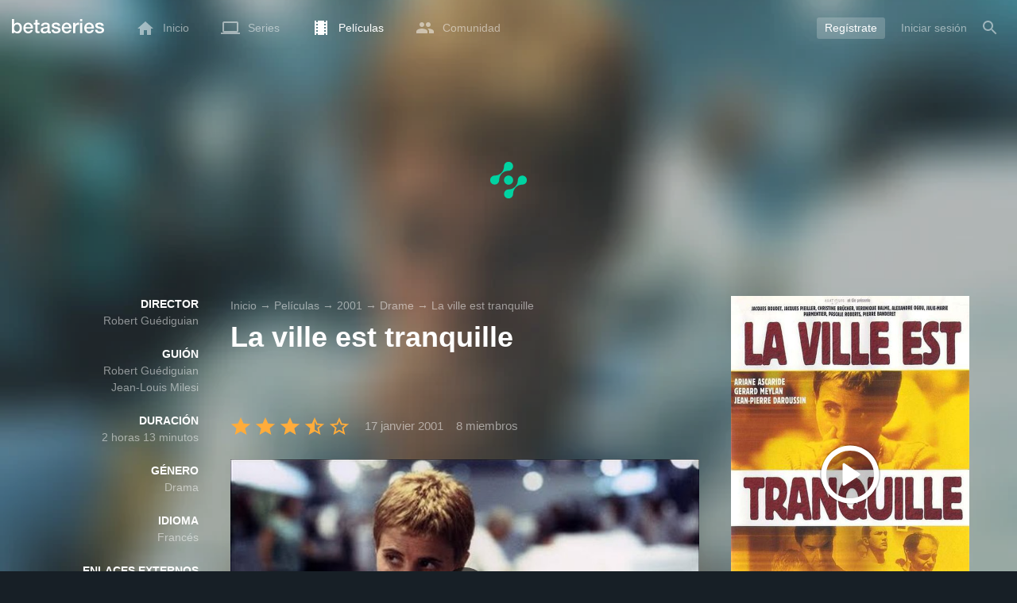

--- FILE ---
content_type: text/html; charset=utf-8
request_url: https://www.google.com/recaptcha/api2/aframe
body_size: 267
content:
<!DOCTYPE HTML><html><head><meta http-equiv="content-type" content="text/html; charset=UTF-8"></head><body><script nonce="nkxetTkIOki-x1GOzQlWWw">/** Anti-fraud and anti-abuse applications only. See google.com/recaptcha */ try{var clients={'sodar':'https://pagead2.googlesyndication.com/pagead/sodar?'};window.addEventListener("message",function(a){try{if(a.source===window.parent){var b=JSON.parse(a.data);var c=clients[b['id']];if(c){var d=document.createElement('img');d.src=c+b['params']+'&rc='+(localStorage.getItem("rc::a")?sessionStorage.getItem("rc::b"):"");window.document.body.appendChild(d);sessionStorage.setItem("rc::e",parseInt(sessionStorage.getItem("rc::e")||0)+1);localStorage.setItem("rc::h",'1766644976168');}}}catch(b){}});window.parent.postMessage("_grecaptcha_ready", "*");}catch(b){}</script></body></html>

--- FILE ---
content_type: text/html; charset=UTF-8
request_url: https://www.betaseries.com/ind
body_size: -303
content:
{"code":200,"response":[],"id":"111878641"}

--- FILE ---
content_type: application/javascript; charset=utf-8
request_url: https://fundingchoicesmessages.google.com/f/AGSKWxVLZd_exAYyQXqnl-aszJr5kiBMrlCr9R3VSsYl4D5AI5GDMkLcskCjUhpDbgu2RWmqRXFehzrgbiMss3qqNoUUwn6enAkQdFCSaSFHfzjTl7MDLj11UizXg6c-o6WCmtB8DTXwnhlJRF-phrVzruG2OIqlW1Idsf62N2sCbpM0J_qKPl36ggI34xaa/_-sync2ad-/TwtAd_/ads01./adremote./adasiatagmanager.
body_size: -1289
content:
window['be0e1f26-0c26-472e-93ac-6ff43f36e687'] = true;

--- FILE ---
content_type: application/javascript; charset=utf-8
request_url: https://fundingchoicesmessages.google.com/f/AGSKWxWYwDggtmkVNoQBLBvOzaa9KC5-zkqKk1_2dzHnrDch7UKydVF7pXOXmOm60hxMnMv62Dn1LqnLDrrzvNnY7FpB0O-tEgRJVtpLDD3mlmGWR3GFzbrWpUsKLmQoNk3tFGWlHI0rhw==?fccs=W251bGwsbnVsbCxudWxsLG51bGwsbnVsbCxudWxsLFsxNzY2NjQ0OTc2LDQ0MjAwMDAwMF0sbnVsbCxudWxsLG51bGwsW251bGwsWzcsNl0sbnVsbCxudWxsLG51bGwsbnVsbCxudWxsLG51bGwsbnVsbCxudWxsLG51bGwsMV0sImh0dHBzOi8vd3d3LmJldGFzZXJpZXMuY29tL2VzL21vdmllLzI3NzE3LWxhLXZpbGxlLWVzdC10cmFucXVpbGxlIixudWxsLFtbOCwic0NoTkg1T3NhazAiXSxbOSwiZW4tVVMiXSxbMTYsIlsxLDEsMV0iXSxbMTksIjIiXSxbMTcsIlswXSJdLFsyNCwiIl0sWzI5LCJmYWxzZSJdXV0
body_size: 120
content:
if (typeof __googlefc.fcKernelManager.run === 'function') {"use strict";this.default_ContributorServingResponseClientJs=this.default_ContributorServingResponseClientJs||{};(function(_){var window=this;
try{
var jp=function(a){this.A=_.t(a)};_.u(jp,_.J);var kp=function(a){this.A=_.t(a)};_.u(kp,_.J);kp.prototype.getWhitelistStatus=function(){return _.F(this,2)};var lp=function(a){this.A=_.t(a)};_.u(lp,_.J);var mp=_.Zc(lp),np=function(a,b,c){this.B=a;this.j=_.A(b,jp,1);this.l=_.A(b,_.Jk,3);this.F=_.A(b,kp,4);a=this.B.location.hostname;this.D=_.Ag(this.j,2)&&_.O(this.j,2)!==""?_.O(this.j,2):a;a=new _.Lg(_.Kk(this.l));this.C=new _.Yg(_.q.document,this.D,a);this.console=null;this.o=new _.fp(this.B,c,a)};
np.prototype.run=function(){if(_.O(this.j,3)){var a=this.C,b=_.O(this.j,3),c=_.$g(a),d=new _.Rg;b=_.gg(d,1,b);c=_.D(c,1,b);_.dh(a,c)}else _.ah(this.C,"FCNEC");_.hp(this.o,_.A(this.l,_.Be,1),this.l.getDefaultConsentRevocationText(),this.l.getDefaultConsentRevocationCloseText(),this.l.getDefaultConsentRevocationAttestationText(),this.D);_.ip(this.o,_.F(this.F,1),this.F.getWhitelistStatus());var e;a=(e=this.B.googlefc)==null?void 0:e.__executeManualDeployment;a!==void 0&&typeof a==="function"&&_.Mo(this.o.G,
"manualDeploymentApi")};var op=function(){};op.prototype.run=function(a,b,c){var d;return _.v(function(e){d=mp(b);(new np(a,d,c)).run();return e.return({})})};_.Nk(7,new op);
}catch(e){_._DumpException(e)}
}).call(this,this.default_ContributorServingResponseClientJs);
// Google Inc.

//# sourceURL=/_/mss/boq-content-ads-contributor/_/js/k=boq-content-ads-contributor.ContributorServingResponseClientJs.en_US.sChNH5Osak0.es5.O/d=1/exm=ad_blocking_detection_executable,kernel_loader,loader_js_executable/ed=1/rs=AJlcJMz7a3Aoypzl3FteasZliPsUtk5MMw/m=cookie_refresh_executable
__googlefc.fcKernelManager.run('\x5b\x5b\x5b7,\x22\x5b\x5bnull,\\\x22betaseries.com\\\x22,\\\x22AKsRol8vkBiO0IzNWCnYmJlc-fCSBDz_b98I06WM9ozc5ZcyZu9mudVDyV0xeMsD9mfQj0hjOaxO3bGi764SkQ3IpuufGHm-5jyJVeigk0n5pg65ZImWDDsUm0yGxR6YFmw23Of8L2pCdHArfDzdedMu7t7d_lrfaA\\\\u003d\\\\u003d\\\x22\x5d,null,\x5b\x5bnull,null,null,\\\x22https:\/\/fundingchoicesmessages.google.com\/f\/AGSKWxX2wGVBdkL2dDTcJ3x-pSnxRudRLpWhFFWNGtQuuGt06drJEWGkSo9pzxUNBGe21lf7MeuL34TYW5aUxb-XaJ-bmO1bnh5PNy21-z_NzPiYKH5RP40MHvhm3BhG7Ilb3K0zB3znig\\\\u003d\\\\u003d\\\x22\x5d,null,null,\x5bnull,null,null,\\\x22https:\/\/fundingchoicesmessages.google.com\/el\/AGSKWxUmIEnApxUuCUIoQPgk9cfrkjQZjtKnGqym5xfOjX6Z314FCdd_BOjz9cfz7RA_UJBouIvFvxF-G7i4W4-oUHu7T0syZybBXNUX7mJQHlbWim72USqA7LbsYZUlUV98DtShWf0zoQ\\\\u003d\\\\u003d\\\x22\x5d,null,\x5bnull,\x5b7,6\x5d,null,null,null,null,null,null,null,null,null,1\x5d\x5d,\x5b3,1\x5d\x5d\x22\x5d\x5d,\x5bnull,null,null,\x22https:\/\/fundingchoicesmessages.google.com\/f\/AGSKWxXADVjOPDsg_kvP3YWZz-0yE63nF15PHYkXJ108A_INREdyiE2-fsV1IV-pHOcFPBYTuAPHIpTuSQiHWIWzRtQXdSIAdP9_7bJIa7p8jZ-SfkXr4HlfrpO0uXaN7iWnacvzlG4GCg\\u003d\\u003d\x22\x5d\x5d');}